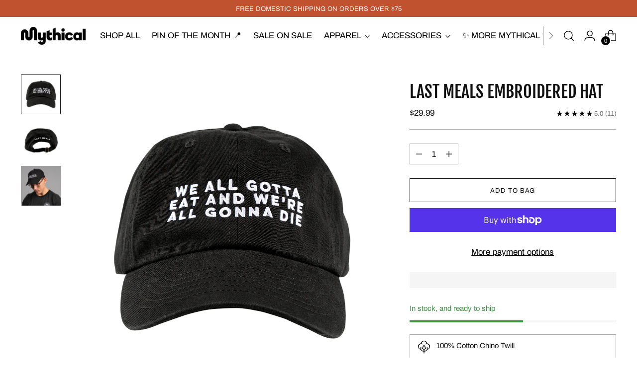

--- FILE ---
content_type: application/x-javascript
request_url: https://app.sealsubscriptions.com/shopify/public/status/shop/mythicalstore.myshopify.com.js?1768758057
body_size: -266
content:
var sealsubscriptions_settings_updated='1768674249';

--- FILE ---
content_type: text/javascript; charset=utf-8
request_url: https://mythical.com/products/last-meals-embroidered-hat.js
body_size: 282
content:
{"id":8069901025468,"title":"Last Meals Embroidered Hat","handle":"last-meals-embroidered-hat","description":"\u003cmeta charset=\"utf-8\"\u003e\n\u003cp data-mce-fragment=\"1\"\u003eThe perfect hat for \u003cem\u003e﻿your\u003c\/em\u003e﻿ last meal. \u003c\/p\u003e\n\u003cp data-mce-fragment=\"1\"\u003e\u003cmeta charset=\"utf-8\"\u003e\u003cmeta charset=\"utf-8\"\u003e\u003cspan data-mce-fragment=\"1\"\u003eBe like Josh, wear it with our\u003c\/span\u003e\u003cspan data-mce-fragment=\"1\"\u003e \u003ca href=\"https:\/\/mythical.com\/products\/last-meals-tee\"\u003eLast Meals Tee\u003c\/a\u003e!\u003c\/span\u003e\u003cbr\u003e\u003c\/p\u003e","published_at":"2023-10-16T21:00:08-07:00","created_at":"2023-10-11T15:56:02-07:00","vendor":"Manhattan Stitching Company","type":"Accessories","tags":["ACCESSORIES","dad hat","FULL PRICE","hat","hats","mythical kitchen","Mythical Store","spo-cs-disabled","spo-default","spo-disabled","spo-notify-me-disabled","Under 10"],"price":2999,"price_min":2999,"price_max":2999,"available":true,"price_varies":false,"compare_at_price":2999,"compare_at_price_min":2999,"compare_at_price_max":2999,"compare_at_price_varies":false,"variants":[{"id":42997874950332,"title":"Default Title","option1":"Default Title","option2":null,"option3":null,"sku":"23-A-MK-LM","requires_shipping":true,"taxable":true,"featured_image":null,"available":true,"name":"Last Meals Embroidered Hat","public_title":null,"options":["Default Title"],"price":2999,"weight":68,"compare_at_price":2999,"inventory_management":"shopify","barcode":null,"quantity_rule":{"min":1,"max":null,"increment":1},"quantity_price_breaks":[],"requires_selling_plan":false,"selling_plan_allocations":[]}],"images":["\/\/cdn.shopify.com\/s\/files\/1\/2253\/1085\/files\/LastMeals_product_hat-front.png?v=1757031084","\/\/cdn.shopify.com\/s\/files\/1\/2253\/1085\/files\/LastMeals_product_hat-back.png?v=1757031084","\/\/cdn.shopify.com\/s\/files\/1\/2253\/1085\/files\/LastMeals_product_hat-josh.png?v=1757031084"],"featured_image":"\/\/cdn.shopify.com\/s\/files\/1\/2253\/1085\/files\/LastMeals_product_hat-front.png?v=1757031084","options":[{"name":"Title","position":1,"values":["Default Title"]}],"url":"\/products\/last-meals-embroidered-hat","media":[{"alt":"Black hat with \"We all gotta eat and we're all gonna die\" text.","id":28447152406716,"position":1,"preview_image":{"aspect_ratio":1.0,"height":1800,"width":1800,"src":"https:\/\/cdn.shopify.com\/s\/files\/1\/2253\/1085\/files\/LastMeals_product_hat-front.png?v=1757031084"},"aspect_ratio":1.0,"height":1800,"media_type":"image","src":"https:\/\/cdn.shopify.com\/s\/files\/1\/2253\/1085\/files\/LastMeals_product_hat-front.png?v=1757031084","width":1800},{"alt":"Black hat with \"LAST MEALS\" text.","id":28447152341180,"position":2,"preview_image":{"aspect_ratio":1.0,"height":1800,"width":1800,"src":"https:\/\/cdn.shopify.com\/s\/files\/1\/2253\/1085\/files\/LastMeals_product_hat-back.png?v=1757031084"},"aspect_ratio":1.0,"height":1800,"media_type":"image","src":"https:\/\/cdn.shopify.com\/s\/files\/1\/2253\/1085\/files\/LastMeals_product_hat-back.png?v=1757031084","width":1800},{"alt":"Black hat with \"WE ALL GOTTA EAT AND WE'RE ALL GONNA DIE\" text.","id":28447152439484,"position":3,"preview_image":{"aspect_ratio":1.0,"height":1800,"width":1800,"src":"https:\/\/cdn.shopify.com\/s\/files\/1\/2253\/1085\/files\/LastMeals_product_hat-josh.png?v=1757031084"},"aspect_ratio":1.0,"height":1800,"media_type":"image","src":"https:\/\/cdn.shopify.com\/s\/files\/1\/2253\/1085\/files\/LastMeals_product_hat-josh.png?v=1757031084","width":1800}],"requires_selling_plan":false,"selling_plan_groups":[]}